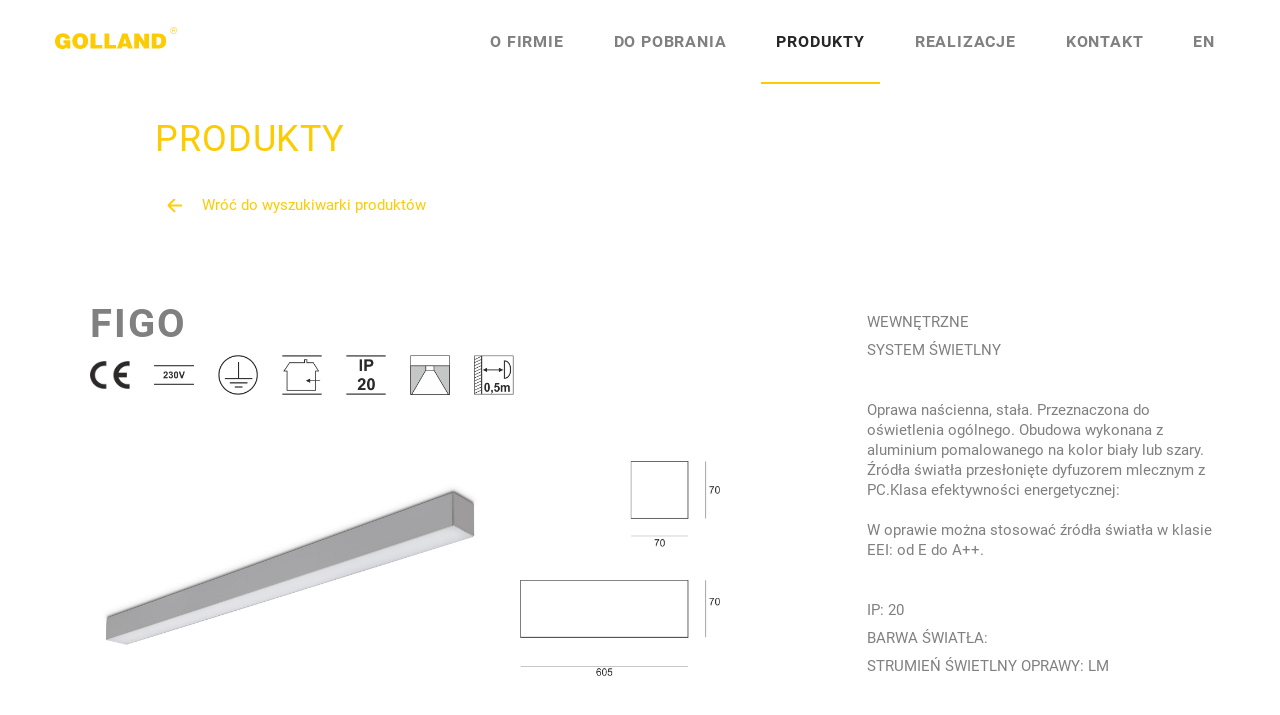

--- FILE ---
content_type: text/html; charset=UTF-8
request_url: https://golland.pl/p/figo
body_size: 4011
content:
<!DOCTYPE html>
<html lang="pl">
<head>
    <meta charset="utf-8">
    <meta http-equiv="X-UA-Compatible" content="IE=edge">
    <meta name="viewport" content="width=device-width, initial-scale=1">

    <title>Produkty&nbsp;&nbsp;&#8226;&nbsp;&nbsp;Golland</title>

    <link rel="stylesheet" href="http://golland.pl/dist/styles/main.min.css">
    <link rel="icon" type="image/png" href="http://golland.pl/dist/images/favicon.png">
    <link rel="stylesheet" href="//code.jquery.com/ui/1.11.4/themes/smoothness/jquery-ui.css">
    <style>
        .ui-autocomplete {
            max-height: 200px;
            overflow-y: auto;
            overflow-x: hidden;
            max-width: 400px;
        }
        .pictogramsImages{
            margin-bottom: 20px;
        }
        .pictogramsImages img{
            max-width: 40px;
        }
    </style>
</head>
<body>
<nav class="navbar navbar-default navbar-fixed-top page__header " data-spy="affix" data-offset-top="100">
    <div class="container">
        <div class="row">
            <div class="col-sm-2 navbar-header">
                <a class="navbar-brand" href="http://golland.pl/">Golland</a>
                <button type="button" class="navbar-toggle" data-toggle="collapse" data-target="#menu-primary">
                    <span class="sr-only">Przejdź do menu</span>
                    <span class="icon-bar"></span>
                    <span class="icon-bar"></span>
                    <span class="icon-bar"></span>
                </button>
            </div>
            <div id="menu-primary" class="col-sm-10 collapse navbar-collapse text-right menu-primary">
                <ul class="nav navbar-nav">
                    <li ><a href="http://golland.pl/about-us">O firmie</a></li>
                    <!--<li ><a href="http://golland.pl/offer">Oferta</a></li>-->
                    <li ><a href="http://golland.pl/downloads">Do pobrania</a></li>
                    <li class="active"><a href="http://golland.pl/search">Produkty</a></li>
                    <li ><a href="http://golland.pl/work">Realizacje</a></li>
                    <li ><a href="http://golland.pl/contact">Kontakt</a></li>
                    <li>
                                                    <a href="http://golland.pl/en">EN</a>
                                                                    </li>
                </ul>
            </div>
        </div>
    </div>
</nav>

    <main class="product__wrapper" role="main">
        <div class="container">
            <header class="row page__title">
                <h1 class="col-xs-10 col-xs-offset-1">Produkty</h1>
                <div class="col-xs-offset-1">
                    <a class="btn btn-link arrow-left" href="http://golland.pl/search" onclick="window.history.go(-1); return false;">Wróć do wyszukiwarki produktów</a>
                </div>
            </header>

            <div class="row product__content">


                <div class="col-lg-12 product__loop">

                    <div class="product__item product__item--single row">
                        <div class="col-sm-8">
                            <h2>FIGO </h2>
                            <div class="product__images">
                                <div class="pictogramsImages">
                                     <img src="http://golland.pl/uploads/PICTOGRAMY/CE/CE.png" alt="CE" title="CE"> <img src="http://golland.pl/uploads/PICTOGRAMY/Zasilanie/230V.png" alt="Zasilanie" title="Zasilanie"> <img src="http://golland.pl/uploads/PICTOGRAMY/Klasa ochronności przed porażeniem elektrycznym/KLASA I.png" alt="Klasa ochronności przed porażeniem elektrycznym" title="Klasa ochronności przed porażeniem elektrycznym"> <img src="http://golland.pl/uploads/PICTOGRAMY/Do użytku wewnątrz/wewnątrz.png" alt="Do użytku wewnątrz" title="Do użytku wewnątrz"> <img src="http://golland.pl/uploads/PICTOGRAMY/IP/IP 20.png" alt="IP" title="IP"> <img src="http://golland.pl/uploads/PICTOGRAMY/Kierunek świecenia oprawy/D nabudowywana.png" alt="Kierunek świecenia oprawy" title="Kierunek świecenia oprawy"> <img src="http://golland.pl/uploads/PICTOGRAMY/Minimalna odległość od oświetlanego obiektu/odległość 0,5m.png" alt="Minimalna odległość od oświetlanego obiektu" title="Minimalna odległość od oświetlanego obiektu">                                </div>

                                    <img src='http://golland.pl/uploads/photos/FIGO N MP.jpg' style='max-width: 400px;' /><img src='http://golland.pl/uploads/rysunki-techniczne/FIGO N 114.png' style='max-width: 200px;' /><img src='http://golland.pl/uploads/krzywe-rozsylu/FIGO T5 MP.png' style='max-width: 200px;' />                            </div>
                        </div>
                        <div class="col-sm-4 product__description">
                            <ul class="product__category">
                                <li>Wewnętrzne</li><li>System świetlny</li>                            </ul>

                            <div class="product__description--content">
                                <p>
                                    Oprawa naścienna, stała. Przeznaczona do oświetlenia ogólnego. Obudowa wykonana z aluminium pomalowanego na kolor biały lub szary. Źródła światła przesłonięte dyfuzorem mlecznym z PC.Klasa efektywności energetycznej:<br />
<br />
W oprawie można stosować źródła światła w klasie EEI: od E do A++.                                </p>
                            </div>
                            <ul class="product__category">
                                <li>IP: 20</li>
                                <li>Barwa światła: </li>
                                <li>Strumień świetlny oprawy:  lm</li>
                            </ul>
                            <br />
                            <a class="btn btn-lg btn-primary btn-block" href="http://golland.pl/p/figo/pdf">Karta rodziny</a>
                        </div>

                        <div class="col-sm-8 product__signs">
                        </div>

                        <div class="col-sm-12 table-responsive">
                                                        <table class="table table-bordered">
                                <thead>
                                <tr>
                                    <th>Nazwa</th><th>Kod</th><th>Kolor</th><th>Zasilanie</th><th>Moc</th><th>Typ źródła światła</th><th>Trzonek</th>                                </tr>
                                </thead>
                                <tbody>
                                <tr><td><a href="http://golland.pl/p/figo/figo_n_mp_114_biaŁa">FIGO N MP 114 BIAŁA</a></td><td></td><td>BIAŁY</td><td><span style="text-transform: none;">230V</span></td><td>1x14W</td><td>T16</td><td>G5</td></tr><tr><td><a href="http://golland.pl/p/figo/figo_n_mp_114_szara">FIGO N MP 114 SZARA</a></td><td></td><td>SZARY</td><td><span style="text-transform: none;">230V</span></td><td>1x14W</td><td>T16</td><td>G5</td></tr><tr><td><a href="http://golland.pl/p/figo/figo_n_mp_114_czarna">FIGO N MP 114 CZARNA</a></td><td></td><td>CZARNY</td><td><span style="text-transform: none;">230V</span></td><td>1x14W</td><td>T16</td><td>G5</td></tr><tr><td><a href="http://golland.pl/p/figo/figo_n_mp_124_biaŁa">FIGO N MP 124 BIAŁA</a></td><td></td><td>BIAŁY</td><td><span style="text-transform: none;">230V</span></td><td>1x24W</td><td>T16</td><td>G5</td></tr><tr><td><a href="http://golland.pl/p/figo/figo_n_mp_124_szara">FIGO N MP 124 SZARA</a></td><td></td><td>SZARY</td><td><span style="text-transform: none;">230V</span></td><td>1x24W</td><td>T16</td><td>G5</td></tr><tr><td><a href="http://golland.pl/p/figo/figo_n_mp_124_czarna">FIGO N MP 124 CZARNA</a></td><td></td><td>CZARNY</td><td><span style="text-transform: none;">230V</span></td><td>1x24W</td><td>T16</td><td>G5</td></tr><tr><td><a href="http://golland.pl/p/figo/figo_n_mp_128_biaŁa">FIGO N MP 128 BIAŁA</a></td><td></td><td>BIAŁY</td><td><span style="text-transform: none;">230V</span></td><td>1x28W</td><td>T16</td><td>G5</td></tr><tr><td><a href="http://golland.pl/p/figo/figo_n_mp_128_szara">FIGO N MP 128 SZARA</a></td><td></td><td>SZARY</td><td><span style="text-transform: none;">230V</span></td><td>1x28W</td><td>T16</td><td>G5</td></tr><tr><td><a href="http://golland.pl/p/figo/figo_n_mp_128_czarna">FIGO N MP 128 CZARNA</a></td><td></td><td>CZARNY</td><td><span style="text-transform: none;">230V</span></td><td>1x28W</td><td>T16</td><td>G5</td></tr><tr><td><a href="http://golland.pl/p/figo/figo_n_mp_154_biaŁa">FIGO N MP 154 BIAŁA</a></td><td></td><td>BIAŁY</td><td><span style="text-transform: none;">230V</span></td><td>1x54W</td><td>T16</td><td>G5</td></tr><tr><td><a href="http://golland.pl/p/figo/figo_n_mp_154_szara">FIGO N MP 154 SZARA</a></td><td></td><td>SZARY</td><td><span style="text-transform: none;">230V</span></td><td>1x54W</td><td>T16</td><td>G5</td></tr><tr><td><a href="http://golland.pl/p/figo/figo_n_mp_154_czarna">FIGO N MP 154 CZARNA</a></td><td></td><td>CZARNY</td><td><span style="text-transform: none;">230V</span></td><td>1x54W</td><td>T16</td><td>G5</td></tr><tr><td><a href="http://golland.pl/p/figo/figo_n_mp_135_biaŁa">FIGO N MP 135 BIAŁA</a></td><td></td><td>BIAŁY</td><td><span style="text-transform: none;">230V</span></td><td>1x35W</td><td>T16</td><td>G5</td></tr><tr><td><a href="http://golland.pl/p/figo/figo_n_mp_135_szara">FIGO N MP 135 SZARA</a></td><td></td><td>SZARY</td><td><span style="text-transform: none;">230V</span></td><td>1x35W</td><td>T16</td><td>G5</td></tr><tr><td><a href="http://golland.pl/p/figo/figo_n_mp_135_czarna">FIGO N MP 135 CZARNA</a></td><td></td><td>CZARNY</td><td><span style="text-transform: none;">230V</span></td><td>1x35W</td><td>T16</td><td>G5</td></tr><tr><td><a href="http://golland.pl/p/figo/figo_n_mp_149_biaŁa">FIGO N MP 149 BIAŁA</a></td><td></td><td>BIAŁY</td><td><span style="text-transform: none;">230V</span></td><td>1x49W</td><td>T16</td><td>G5</td></tr><tr><td><a href="http://golland.pl/p/figo/figo_n_mp_149_szara">FIGO N MP 149 SZARA</a></td><td></td><td>SZARY</td><td><span style="text-transform: none;">230V</span></td><td>1x49W</td><td>T16</td><td>G5</td></tr><tr><td><a href="http://golland.pl/p/figo/figo_n_mp_149_czarna">FIGO N MP 149 CZARNA</a></td><td></td><td>CZARNY</td><td><span style="text-transform: none;">230V</span></td><td>1x49W</td><td>T16</td><td>G5</td></tr><tr><td><a href="http://golland.pl/p/figo/figo_n_mp_180_biaŁa">FIGO N MP 180 BIAŁA</a></td><td></td><td>BIAŁY</td><td><span style="text-transform: none;">230V</span></td><td>1x80W</td><td>T16</td><td>G5</td></tr><tr><td><a href="http://golland.pl/p/figo/figo_n_mp_180_szara">FIGO N MP 180 SZARA</a></td><td></td><td>SZARY</td><td><span style="text-transform: none;">230V</span></td><td>1x80W</td><td>T16</td><td>G5</td></tr><tr><td><a href="http://golland.pl/p/figo/figo_n_mp_180_czarna">FIGO N MP 180 CZARNA</a></td><td></td><td>CZARNY</td><td><span style="text-transform: none;">230V</span></td><td>1x80W</td><td>T16</td><td>G5</td></tr><tr><td><a href="http://golland.pl/p/figo/figo_n_r_114_biaŁa">FIGO N R 114 BIAŁA</a></td><td></td><td>BIAŁY</td><td><span style="text-transform: none;">230V</span></td><td>1x14W</td><td>T16</td><td>G5</td></tr><tr><td><a href="http://golland.pl/p/figo/figo_n_r_114_szara">FIGO N R 114 SZARA</a></td><td></td><td>SZARY</td><td><span style="text-transform: none;">230V</span></td><td>1x14W</td><td>T16</td><td>G5</td></tr><tr><td><a href="http://golland.pl/p/figo/figo_n_r_114_czarna">FIGO N R 114 CZARNA</a></td><td></td><td>CZARNY</td><td><span style="text-transform: none;">230V</span></td><td>1x14W</td><td>T16</td><td>G5</td></tr><tr><td><a href="http://golland.pl/p/figo/figo_n_r_124_biaŁa">FIGO N R 124 BIAŁA</a></td><td></td><td>BIAŁY</td><td><span style="text-transform: none;">230V</span></td><td>1x24W</td><td>T16</td><td>G5</td></tr><tr><td><a href="http://golland.pl/p/figo/figo_n_r_124_szara">FIGO N R 124 SZARA</a></td><td></td><td>SZARY</td><td><span style="text-transform: none;">230V</span></td><td>1x24W</td><td>T16</td><td>G5</td></tr><tr><td><a href="http://golland.pl/p/figo/figo_n_r_124_czarna">FIGO N R 124 CZARNA</a></td><td></td><td>CZARNY</td><td><span style="text-transform: none;">230V</span></td><td>1x24W</td><td>T16</td><td>G5</td></tr><tr><td><a href="http://golland.pl/p/figo/figo_n_r_128_biaŁa">FIGO N R 128 BIAŁA</a></td><td></td><td>BIAŁY</td><td><span style="text-transform: none;">230V</span></td><td>1x28W</td><td>T16</td><td>G5</td></tr><tr><td><a href="http://golland.pl/p/figo/figo_n_r_128_szara">FIGO N R 128 SZARA</a></td><td></td><td>SZARY</td><td><span style="text-transform: none;">230V</span></td><td>1x28W</td><td>T16</td><td>G5</td></tr><tr><td><a href="http://golland.pl/p/figo/figo_n_r_128_czarna">FIGO N R 128 CZARNA</a></td><td></td><td>CZARNY</td><td><span style="text-transform: none;">230V</span></td><td>1x28W</td><td>T16</td><td>G5</td></tr><tr><td><a href="http://golland.pl/p/figo/figo_n_r_154_biaŁa">FIGO N R 154 BIAŁA</a></td><td></td><td>BIAŁY</td><td><span style="text-transform: none;">230V</span></td><td>1x54W</td><td>T16</td><td>G5</td></tr><tr><td><a href="http://golland.pl/p/figo/figo_n_r_154_szara">FIGO N R 154 SZARA</a></td><td></td><td>SZARY</td><td><span style="text-transform: none;">230V</span></td><td>1x54W</td><td>T16</td><td>G5</td></tr><tr><td><a href="http://golland.pl/p/figo/figo_n_r_154_czarna">FIGO N R 154 CZARNA</a></td><td></td><td>CZARNY</td><td><span style="text-transform: none;">230V</span></td><td>1x54W</td><td>T16</td><td>G5</td></tr><tr><td><a href="http://golland.pl/p/figo/figo_n_r_135_biaŁa">FIGO N R 135 BIAŁA</a></td><td></td><td>BIAŁY</td><td><span style="text-transform: none;">230V</span></td><td>1x35W</td><td>T16</td><td>G5</td></tr><tr><td><a href="http://golland.pl/p/figo/figo_n_r_135_szara">FIGO N R 135 SZARA</a></td><td></td><td>SZARY</td><td><span style="text-transform: none;">230V</span></td><td>1x35W</td><td>T16</td><td>G5</td></tr><tr><td><a href="http://golland.pl/p/figo/figo_n_r_135_czarna">FIGO N R 135 CZARNA</a></td><td></td><td>CZARNY</td><td><span style="text-transform: none;">230V</span></td><td>1x35W</td><td>T16</td><td>G5</td></tr><tr><td><a href="http://golland.pl/p/figo/figo_n_r_149_biaŁa">FIGO N R 149 BIAŁA</a></td><td></td><td>BIAŁY</td><td><span style="text-transform: none;">230V</span></td><td>1x49W</td><td>T16</td><td>G5</td></tr><tr><td><a href="http://golland.pl/p/figo/figo_n_r_149_szara">FIGO N R 149 SZARA</a></td><td></td><td>SZARY</td><td><span style="text-transform: none;">230V</span></td><td>1x49W</td><td>T16</td><td>G5</td></tr><tr><td><a href="http://golland.pl/p/figo/figo_n_r_149_czarna">FIGO N R 149 CZARNA</a></td><td></td><td>CZARNY</td><td><span style="text-transform: none;">230V</span></td><td>1x49W</td><td>T16</td><td>G5</td></tr><tr><td><a href="http://golland.pl/p/figo/figo_n_r_180_biaŁa">FIGO N R 180 BIAŁA</a></td><td></td><td>BIAŁY</td><td><span style="text-transform: none;">230V</span></td><td>1x80W</td><td>T16</td><td>G5</td></tr><tr><td><a href="http://golland.pl/p/figo/figo_n_r_180_szara">FIGO N R 180 SZARA</a></td><td></td><td>SZARY</td><td><span style="text-transform: none;">230V</span></td><td>1x80W</td><td>T16</td><td>G5</td></tr><tr><td><a href="http://golland.pl/p/figo/figo_n_r_180_czarna">FIGO N R 180 CZARNA</a></td><td></td><td>CZARNY</td><td><span style="text-transform: none;">230V</span></td><td>1x80W</td><td>T16</td><td>G5</td></tr>                                </tbody>
                            </table>
                            Klasa efektywności energetycznej:

W oprawie można stosować źródła światła w klasie EEI: od E do A++.                        </div>


                    </div>
                </div>
            </div>
        </div>
    </main>

<footer class="page__footer">
    <div class="container">
        <div class="row">
            <div class="col-md-3 footer__widget">
                <h4 class="text-uppercase"><a href="http://golland.pl/site-map">Mapa strony</a></h4>
                <ul class="nav nav-pills nav-stacked contact__nav">
                    <li><a href="http://golland.pl/">Strona głowna</a></li>
                    <li><a href="http://golland.pl/about-us">O firmie</a></li>
<!--                    <li><a href="index.php">--><!--</a></li>-->
                    <li><a href="http://golland.pl/search">Produkty</a></li>
                    <li><a href="http://golland.pl/work">Realizacje</a></li>
                    <li><a href="http://golland.pl/news">Aktualności</a></li>
<!--                    <li><a href="index.php">--><!--</a></li>-->
                    <li><a href="http://golland.pl/contact">Kontakt</a></li>
                    <li><a href="http://golland.pl/downloads">Do pobrania</a></li>
                </ul>
            </div>
            <div class="col-md-6 footer__widget">
                <h4 class="text-uppercase"><a href="http://golland.pl/contact">Kontakt</a></h4>
                <div class="row">
                    <div class="col-xs-4 col-sm-6 contact__details">
                        <p>
                            ul. Styczyńskiego 83<br>
                            41-500 Chorzów<br>
                            TEL.: +48 32 349 17 00<br>
                            FAX: +48 32 349 17 02<br>
                            E-MAIL: <a href="mailto:centrala@golland.pl">centrala@golland.pl</a>
                        </p>
                        <p>
                            NIP: 627-19-37-710<br>
                            REGON: 273338055<br>
                            KRS: 0000073202<br>
							GIOŚ: E0002116W
                        </p>
						<div class="social__icons">
							<a class="facebook" href="https://www.facebook.com/oswietleniegolland/">Facebook</a>
							<a class="contact" href="http://golland.pl/contact">Kontakt</a>
						</div>
						<div class="other__logos">
							<a href="http://wizytowka.rzetelnafirma.pl/UPO7B9DU/1" target="_blank">
								<img src="http://golland.pl/dist/images/rzetelna.png" alt='Logo Rzetelna Firma'>
							</a>
							<a href="http://pollighting.pl/" target="_blank">
								<img src="http://golland.pl/dist/images/pollighting.png" alt='Logo POL Lighting'>
							</a>
						</div>
                    </div>
                    <div class="col-xs-8 col-sm-6">
                        <form class="form contact__form" method="post" action="http://golland.pl/contact/post">
                                                        <div class="form-group">
                                <input type="text" class="form-control" name="name" placeholder="Imię i nazwisko" value="">
                            </div>
                            <div class="form-group">
                                <input type="email" class="form-control" name="email" placeholder="E-mail" value="">
                            </div>
                            <div class="form-group">
                                <div class="input-group">
                                    <span class="input-group-addon surname"></span>
                                    <input type="text" class="form-control" name="surname" placeholder="Przepisz kod z obrazka" value="">
                                </div>
                            </div>
                            <div class="form-group">
                                <textarea class="form-control" name="body" rows="3" placeholder="Wiadomość"></textarea>
                            </div>
                            <button type="submit" class="btn btn-default btn-block">
                                Wyślij                            </button>
                        </form>
                    </div>
                </div>
            </div>
            <div class="col-md-3 footer__widget">
                <h4 class="text-uppercase">Partnerzy</h4>
				<div class="partner__slider">
					<a class="partner__item" href="http://www.ledatec.pl" target="_blank">
						<img src="http://golland.pl/dist/images/logo--ledatec.svg" alt='Logo Ledatec'>
					</a>
					<a class="partner__item" href="http://www.oswietlenielotniskowe.pl/" target="_blank">
						<img src="http://golland.pl/dist/images/logo--gsl.svg" alt='Logo Golland Systemy Lotniskowe'>
					</a>
					<a class="partner__item" href="http://www.proligo.pl/" target="_blank">
						<img src="http://golland.pl/dist/images/logo--proligo.svg" alt='Logo Proligo'>
					</a>
				</div>
            </div>
        </div>
    </div>

    <div class="text-center copyrights">
		<div class="container">
			<div class="row">
				<div class="col-sm-4 col-sm-offset-4">
					<img src="http://golland.pl/dist/images/logo--golland2.svg" alt='Logo Golland'>
				</div>
				<div class="col-sm-4 text-right">
	        		<span>Copyright 2026. All rights reserved.</span>
				</div>
			</div>
		</div>
    </div>
</footer>

<script>
    </script>

<script src="http://golland.pl/dist/scripts/jquery.min.js"></script>
<script src="http://golland.pl/dist/scripts/main.min.js"></script>
<script src="https://cdnjs.cloudflare.com/ajax/libs/jsrender/0.9.73/jsrender.min.js"></script>
<script src="//code.jquery.com/ui/1.11.4/jquery-ui.js"></script>

<script>
    $(".surname").html('AZJ5');
</script>

</body>
</html>


--- FILE ---
content_type: image/svg+xml
request_url: https://golland.pl/dist/images/ico--arrow2.svg
body_size: 165
content:
<svg xmlns="http://www.w3.org/2000/svg" viewBox="0 0 15.4 14.5">
<path fill="#ffcf06" d="M15.1,6.6L8.8,0.3c-0.4-0.4-1-0.4-1.4,0c-0.4,0.4-0.4,1,0,1.4l4.6,4.6L0,6.3l0,2l12.1,0l-4.6,4.6 c-0.4,0.4-0.4,1,0,1.4s1,0.4,1.4,0L15.1,8c0.2-0.2,0.3-0.5,0.3-0.7C15.4,7,15.3,6.8,15.1,6.6z"></path>
</svg>


--- FILE ---
content_type: image/svg+xml
request_url: https://golland.pl/dist/images/logo--golland.svg
body_size: 1268
content:
<svg xmlns="http://www.w3.org/2000/svg" viewBox="0 0 253.9 45.8">
<path fill="#fccb02" d="M17.5,34.5v-6.7h14.1V45H25l-0.4-3c-2.2,2.5-5.3,3.8-9.3,3.8c-1.6,0-3.1-0.2-4.5-0.5c-1.4-0.4-2.6-0.9-3.8-1.6
c-2.3-1.4-4-3.3-5.2-5.7C0.6,35.6,0,32.9,0,30c0-4.9,1.4-8.9,4.2-12c1.4-1.6,3.1-2.8,5.2-3.6c2-0.8,4.4-1.2,7-1.2h0.4
c1.9,0,3.6,0.2,5.1,0.7c1.7,0.5,3.2,1.3,4.5,2.2c0.7,0.5,1.3,1.1,1.8,1.7s1,1.2,1.4,1.9c0.9,1.4,1.4,3.1,1.7,4.9h-9.9
c-0.7-2.6-2.5-3.9-5.3-3.9c-1.9,0-3.3,0.8-4.4,2.3s-1.6,3.8-1.6,6.8c0,2.4,0.5,4.4,1.5,6s2.7,2.4,5.1,2.4c1.2,0,2.3-0.4,3.3-1
c1-0.7,1.7-1.6,1.9-2.6h-4.4V34.5z M52.4,12.9h0.2c3.5,0,6.5,0.7,8.9,2.2s4.2,3.4,5.5,5.8c0.6,1.3,1.1,2.6,1.4,3.9
c0.3,1.3,0.5,2.7,0.5,4.1v0.4c0,4.5-1.4,8.3-4.2,11.5c-2.9,3.3-7,4.9-12.2,4.9c-2.9,0-5.5-0.5-7.6-1.5c-2.2-1-3.9-2.3-5.1-3.9
c-1.3-1.6-2.3-3.4-2.9-5.4s-0.9-4-0.9-6c0-2.3,0.4-4.3,1.1-6.2c0.7-1.9,1.8-3.6,3.2-5.2c1.4-1.5,3.1-2.7,5.1-3.5
C47.5,13.3,49.8,12.9,52.4,12.9L52.4,12.9z M52.4,20.5c-1.9,0-3.4,0.8-4.5,2.3s-1.6,3.6-1.6,6.3v0.2c0,1.4,0.1,2.6,0.4,3.7
s0.7,2,1.3,2.8c1.1,1.5,2.6,2.3,4.5,2.3c2,0,3.5-0.7,4.5-2.2c1.1-1.4,1.6-3.5,1.6-6.3v-0.4c0-2.5-0.5-4.5-1.5-6.1
C56.1,21.4,54.5,20.5,52.4,20.5L52.4,20.5z M73.8,13.7h10.3v23.9h14.1v7.2H73.8L73.8,13.7L73.8,13.7z M102.8,13.7h10.3v23.9h14.1
v7.2h-24.4L102.8,13.7L102.8,13.7z M140.2,13.7h10.4l11.2,31.1h-10.2l-1.3-4.1h-10.2l-1.2,4.1h-10L140.2,13.7L140.2,13.7z
M142.2,34.2h6.5l-3.3-11.1L142.2,34.2L142.2,34.2z M165.2,13.7h9.7l11.1,17l-0.4-6.9v-10h9.9v31.1h-9.7l-11.1-17L175,35v9.9h-9.8
L165.2,13.7L165.2,13.7z M201.2,13.7h13.5c3.4,0,6.3,0.5,8.8,1.5s4.4,2.6,5.8,4.8c0.7,1.1,1.2,2.4,1.5,3.8s0.5,3,0.5,4.7
c0,5.8-1.4,9.9-4.3,12.5c-2.9,2.5-7,3.8-12.4,3.8h-13.4V13.7L201.2,13.7z M211.5,21v16.6h2.3c4.8,0,7.3-2.8,7.3-8.4v-0.3
c0-3-0.5-5.1-1.6-6.2c-1.1-1.2-3.1-1.7-6.1-1.7H211.5L211.5,21z"></path>
<path fill="#fccb02" d="M246.7,0h0.3c0.9,0,1.8,0.2,2.6,0.5c0.9,0.4,1.6,0.9,2.3,1.6c0.6,0.7,1.1,1.4,1.5,2.2c0.2,0.4,0.3,0.8,0.4,1.3
c0.1,0.4,0.1,0.9,0.1,1.3v0.2c0,1.1-0.3,2.1-0.8,3.2c-0.6,1.1-1.4,2-2.5,2.7c-0.5,0.3-1.1,0.6-1.6,0.8c-0.6,0.2-1.2,0.3-1.8,0.3
c-1.2,0-2.2-0.2-3.1-0.6c-0.5-0.2-0.9-0.4-1.3-0.7c-0.4-0.3-0.7-0.6-1.1-0.9c-0.6-0.7-1.1-1.4-1.4-2.3c-0.3-0.9-0.5-1.7-0.5-2.6
c0-1.2,0.3-2.4,1-3.4c0.6-1,1.5-1.9,2.6-2.5c0.5-0.3,1.1-0.6,1.7-0.7C245.5,0.1,246.1,0,246.7,0L246.7,0z M246.7,0.9
c-0.6,0-1.2,0.1-1.7,0.2c-0.5,0.1-1,0.4-1.5,0.7c-0.9,0.6-1.6,1.3-2.1,2.3c-0.3,0.5-0.5,1-0.6,1.5s-0.2,0.9-0.2,1.4v0.1
c0,1,0.3,2,0.8,2.9s1.2,1.7,2.2,2.3c0.5,0.3,1,0.5,1.5,0.7c0.5,0.2,1.1,0.2,1.8,0.2h0.3c0.5,0,1-0.1,1.5-0.2c0.5-0.2,1-0.4,1.5-0.7
c0.9-0.6,1.6-1.4,2.1-2.4c0.5-0.9,0.7-1.8,0.7-2.8V6.8c0-0.5-0.1-1-0.2-1.4c-0.1-0.3-0.2-0.5-0.3-0.7c-0.1-0.2-0.2-0.5-0.4-0.7
c-0.5-0.9-1.3-1.7-2.2-2.2C249,1.1,247.9,0.9,246.7,0.9L246.7,0.9L246.7,0.9z M244.2,3.1h3.7c0.8,0,1.4,0.2,1.8,0.6
c0.4,0.4,0.6,0.9,0.6,1.4v0.2c0,0.5-0.2,1-0.5,1.4c-0.4,0.4-1,0.6-1.9,0.6l2.4,3.6h-1.1l-2.3-3.6h-1.8v3.6h-0.9L244.2,3.1
L244.2,3.1z M249.5,5.1L249.5,5.1c0-0.9-0.7-1.3-2-1.3h-2.3v2.7h2.5c0.5,0,1-0.1,1.3-0.3C249.3,6.1,249.5,5.7,249.5,5.1L249.5,5.1z
"></path>
</svg>


--- FILE ---
content_type: image/svg+xml
request_url: https://golland.pl/dist/images/logo--gsl.svg
body_size: 2003
content:
<?xml version="1.0" encoding="utf-8"?>
<!-- Generator: Adobe Illustrator 19.2.0, SVG Export Plug-In . SVG Version: 6.00 Build 0)  -->
<svg version="1.1" id="Warstwa_1" xmlns="http://www.w3.org/2000/svg" xmlns:xlink="http://www.w3.org/1999/xlink" x="0px" y="0px"
	 viewBox="0 0 387 154.5" style="enable-background:new 0 0 387 154.5;" xml:space="preserve">
<style type="text/css">
	.st0{fill-rule:evenodd;clip-rule:evenodd;fill:#FFD000;}
	.st1{fill-rule:evenodd;clip-rule:evenodd;fill:#C6C6C6;}
	.st2{fill-rule:evenodd;clip-rule:evenodd;fill:#575756;}
	.st3{fill:#FFD000;}
	.st4{fill:none;stroke:#FFFFFF;stroke-width:0.5;stroke-miterlimit:10;}
	.st5{fill:#575756;}
	.st6{stroke:#000000;stroke-width:1.824;stroke-miterlimit:10;}
	.st7{fill:#C6C6C6;}
	.st8{fill:none;stroke:#FFFFFF;stroke-width:0.5401;stroke-miterlimit:10;}
	.st9{fill:#FFD000;stroke:#FFD000;stroke-width:4.052;stroke-miterlimit:10;}
	.st10{fill:none;stroke:#FFFFFF;stroke-miterlimit:10;}
	.st11{fill:#FCC904;}
	.st12{fill:none;stroke:#FFD000;stroke-miterlimit:10;}
	.st13{fill:none;stroke:#FFD000;stroke-width:2;stroke-miterlimit:10;}
	.st14{fill:#9D9D9C;}
</style>
<g>
	<g>
		<path class="st3" d="M92.4,98.7v13.7c0,2.8-1.4,4.2-4.2,4.2H71.6c-2.8,0-4.2-1.4-4.2-4.2V89.9c0-2.8,2.9-3.6,4.5-4.4
			c1.6-0.8,20.4-9.6,20.4-9.6v7.3L73.7,92v18.3h12.5v-8.6l-7,2.9l0-6.5c0,0,6.1-2.5,9.1-3.6C91.2,93.4,92.4,95.1,92.4,98.7z"/>
		<path class="st14" d="M148.1,116.6h-18.4c-2.8,0-4.2-1.4-4.2-4.2v-39l6.2-2.9v39.9h16.3V116.6z"/>
		<path class="st14" d="M141.3,45.8c-5.3-2.2-9.1-2.7-18,1.1c0,0-10.3,4.9-10.8,5.2c-6.8-3.8-32.4-18.2-38.4-21.5
			c-1.9-1.1-3.6-0.7-4.7-0.2c-0.7,0.4-7,4.7-7,4.7l28.1,28.4c-3.9,2.1-8,4.2-11.9,6.2c-3.8-2-7.6-4.1-11.7-6.3
			c-1.4-0.8-3-0.8-4.5-0.1c-1.3,0.6-11,5.5-11,5.5l14.4,14.4c0.1,0.1,6.3-3.1,6.3-3.1l-9.6-9.6c0.6-0.3,1.3-0.6,1.9-0.9
			c4.1,2.3,8,4.3,11.9,6.4c1,0.5,2.7,0.9,4.3,0.1c4.7-2.4,20.8-11.2,20.8-11.2l-26-26.1c4.5,2.5,27.5,15.4,34.6,19.4
			c1.6,0.9,3.2,0.9,4.9,0.1c0.6-0.3,9.2-4.4,10-4.8c8.8-4.4,13.8-2.9,16.7-0.8c0,0-15.9,7.5-24.3,11.4l0,0c0,0-14.2,6.6-16.6,7.8
			c-2.4,1.2-4.2,1.4-4.2,4.2v16.4c0,2.8,1.4,4.7,4.2,4.7h14.5v13l-18.7,0v6.2h20.8c2.8,0,4.2-1.4,4.2-4.2V95.1
			c0-2.8-1.4-4.1-4.2-4.1h-14.5V78.3l17.3-8.2c6.8-3.2,17.1-8,22.4-10.5c1.9-0.9,3.4-1.8,4.2-2.3c1.4-1,2.7-2.2,3-4.3
			C150.1,50.4,148,48.6,141.3,45.8z"/>
	</g>
	<g>
		<path class="st3" d="M159.2,76.5h3.4v6c-0.2,0-2.5,0.4-4,0.4c-3.8,0-4.7-2.2-4.7-6.1c0-4.1,1.1-6.1,4.7-6.1c1.8,0,4,0.5,4,0.5
			l-0.1,1.5c0,0-2.1-0.3-3.7-0.3c-2.4,0-3,1.1-3,4.4c0,3.2,0.5,4.4,2.9,4.4c0.8,0,1.7-0.1,1.9-0.2v-2.9h-1.5V76.5z"/>
		<path class="st3" d="M164.8,76.8c0-4,1.1-6.2,4.8-6.2s4.8,2.2,4.8,6.2c0,4-1.1,6-4.8,6C165.9,82.9,164.8,80.8,164.8,76.8z
			 M172.4,76.8c0-2.9-0.5-4.5-2.8-4.5c-2.3,0-2.8,1.6-2.8,4.5c0,3,0.5,4.4,2.8,4.4C171.9,81.2,172.4,79.8,172.4,76.8z"/>
		<path class="st3" d="M177,82.7V70.9h1.9V81h4.7v1.7H177z"/>
		<path class="st3" d="M185.7,82.7V70.9h1.9V81h4.7v1.7H185.7z"/>
		<path class="st3" d="M196.8,70.9h3.8l2.9,11.8h-1.9l-0.6-2.5h-4.5l-0.6,2.5h-1.9L196.8,70.9z M196.9,78.5h3.8l-1.5-6h-0.9
			L196.9,78.5z"/>
		<path class="st3" d="M205.7,70.9h3.4l3.6,10.1h0.3V70.9h1.9v11.8h-3.3l-3.7-10.2h-0.2v10.2h-1.9V70.9z"/>
		<path class="st3" d="M217.9,82.7V70.9h4.1c3.8,0,4.7,2,4.7,5.7c0,3.7-0.8,6.1-4.7,6.1H217.9z M222,72.5h-2.2V81h2.2
			c2.4,0,2.7-1.8,2.7-4.4C224.7,74,224.3,72.5,222,72.5z"/>
		<path class="st14" d="M161.2,91.3c0,0-2.4-0.3-3.4-0.3c-1.5,0-2.2,0.5-2.2,1.5c0,1.1,0.6,1.4,2.6,1.9c2.5,0.7,3.4,1.3,3.4,3.4
			c0,2.6-1.6,3.7-4,3.7c-1.5,0-3.9-0.5-3.9-0.5l0.2-1.5c0,0,2.3,0.3,3.6,0.3c1.5,0,2.1-0.7,2.1-1.9c0-1-0.5-1.3-2.3-1.8
			c-2.6-0.7-3.7-1.4-3.7-3.5c0-2.4,1.6-3.4,3.9-3.4c1.5,0,3.7,0.4,3.7,0.4L161.2,91.3z"/>
		<path class="st14" d="M168.8,101.4h-1.9v-4.9l-3.7-7h2.2l2.5,5.1l2.5-5.1h2.1l-3.7,7V101.4z"/>
		<path class="st14" d="M181.2,91.3c0,0-2.4-0.3-3.4-0.3c-1.5,0-2.2,0.5-2.2,1.5c0,1.1,0.6,1.4,2.6,1.9c2.5,0.7,3.4,1.3,3.4,3.4
			c0,2.6-1.6,3.7-4,3.7c-1.5,0-3.9-0.5-3.9-0.5l0.2-1.5c0,0,2.3,0.3,3.6,0.3c1.5,0,2.1-0.7,2.1-1.9c0-1-0.5-1.3-2.3-1.8
			c-2.6-0.7-3.7-1.4-3.7-3.5c0-2.4,1.6-3.4,3.9-3.4c1.5,0,3.7,0.4,3.7,0.4L181.2,91.3z"/>
		<path class="st14" d="M183.3,89.6h8.6v1.7h-3.3v10.1h-1.9V91.3h-3.4V89.6z"/>
		<path class="st14" d="M194,89.6h7.5v1.7h-5.5v3.4h4.5v1.7h-4.5v3.5h5.5v1.7H194V89.6z"/>
		<path class="st14" d="M203.7,89.6h3.3l2.6,9.2l2.6-9.2h3.4v11.8h-1.9v-9.7h-0.3l-2.8,9.2h-2l-2.8-9.2h-0.3v9.7h-1.9V89.6z"/>
		<path class="st14" d="M223.4,101.4h-1.9v-4.9l-3.7-7h2.2l2.5,5.1l2.5-5.1h2.1l-3.7,7V101.4z"/>
		<path class="st14" d="M233.5,101.4V89.6h1.9v10.1h4.7v1.7H233.5z"/>
		<path class="st14" d="M241.6,95.5c0-4,1.1-6.2,4.8-6.2c3.7,0,4.8,2.2,4.8,6.2c0,4-1.1,6-4.8,6C242.7,101.6,241.6,99.5,241.6,95.5z
			 M249.2,95.5c0-2.9-0.5-4.5-2.8-4.5s-2.8,1.6-2.8,4.5c0,3,0.5,4.4,2.8,4.4C248.7,99.9,249.2,98.5,249.2,95.5z"/>
		<path class="st14" d="M252.7,89.6h8.6v1.7H258v10.1H256V91.3h-3.4V89.6z"/>
		<path class="st14" d="M263.4,89.6h3.4l3.6,10.1h0.3V89.6h1.9v11.8h-3.3l-3.7-10.2h-0.2v10.2h-1.9V89.6z"/>
		<path class="st14" d="M275.5,89.6h1.9v11.8h-1.9V89.6z"/>
		<path class="st14" d="M287.4,91.3c0,0-2.4-0.3-3.4-0.3c-1.5,0-2.2,0.5-2.2,1.5c0,1.1,0.6,1.4,2.6,1.9c2.5,0.7,3.4,1.3,3.4,3.4
			c0,2.6-1.6,3.7-4,3.7c-1.5,0-3.9-0.5-3.9-0.5l0.2-1.5c0,0,2.3,0.3,3.6,0.3c1.5,0,2.1-0.7,2.1-1.9c0-1-0.5-1.3-2.3-1.8
			c-2.6-0.7-3.7-1.4-3.7-3.5c0-2.4,1.6-3.4,3.9-3.4c1.5,0,3.7,0.4,3.7,0.4L287.4,91.3z"/>
		<path class="st14" d="M293.9,96.4l-1.8,0.1v4.8h-1.9V89.6h1.9v5.3l1.8-0.1l2.4-5.2h2.2l-2.9,5.9l3,5.9h-2.2L293.9,96.4z"/>
		<path class="st14" d="M299.8,95.5c0-4,1.1-6.2,4.8-6.2c3.7,0,4.8,2.2,4.8,6.2c0,4-1.1,6-4.8,6C300.9,101.6,299.8,99.5,299.8,95.5z
			 M307.4,95.5c0-2.9-0.5-4.5-2.8-4.5c-2.3,0-2.8,1.6-2.8,4.5c0,3,0.5,4.4,2.8,4.4C306.9,99.9,307.4,98.5,307.4,95.5z"/>
		<path class="st14" d="M313,89.6l1.7,10.2h0.4l2.2-10.1h2.2l2.2,10.1h0.4l1.7-10.2h2l-2.3,11.8h-3.1l-2-9.5l-2,9.5h-3.1L311,89.6
			H313z"/>
		<path class="st14" d="M328,89.6h7.5v1.7H330v3.4h4.5v1.7H330v3.5h5.5v1.7H328V89.6z"/>
	</g>
</g>
</svg>


--- FILE ---
content_type: image/svg+xml
request_url: https://golland.pl/dist/images/logo--proligo.svg
body_size: 1320
content:
<?xml version="1.0" encoding="utf-8"?>
<!-- Generator: Adobe Illustrator 19.2.0, SVG Export Plug-In . SVG Version: 6.00 Build 0)  -->
<svg version="1.1" id="Warstwa_1" xmlns="http://www.w3.org/2000/svg" xmlns:xlink="http://www.w3.org/1999/xlink" x="0px" y="0px"
	 viewBox="0 0 387 154.5" style="enable-background:new 0 0 387 154.5;" xml:space="preserve">
<style type="text/css">
	.st0{fill-rule:evenodd;clip-rule:evenodd;fill:#FFD000;}
	.st1{fill-rule:evenodd;clip-rule:evenodd;fill:#C6C6C6;}
	.st2{fill-rule:evenodd;clip-rule:evenodd;fill:#575756;}
	.st3{fill:#FFD000;}
	.st4{fill:none;stroke:#FFFFFF;stroke-width:0.5;stroke-miterlimit:10;}
	.st5{fill:#575756;}
	.st6{stroke:#000000;stroke-width:1.824;stroke-miterlimit:10;}
	.st7{fill:#C6C6C6;}
	.st8{fill:none;stroke:#FFFFFF;stroke-width:0.5401;stroke-miterlimit:10;}
	.st9{fill:#FFD000;stroke:#FFD000;stroke-width:4.052;stroke-miterlimit:10;}
	.st10{fill:none;stroke:#FFFFFF;stroke-miterlimit:10;}
	.st11{fill:#FCC904;}
	.st12{fill:none;stroke:#FFD000;stroke-miterlimit:10;}
	.st13{fill:none;stroke:#FFD000;stroke-width:2;stroke-miterlimit:10;}
	.st14{fill:#9D9D9C;}
</style>
<g>
	<path class="st14" d="M91.1,67.4c2.1,1.8,3.1,4.5,3.1,8.2c0,3.7-1.1,6.4-3.2,8.1c-2.1,1.7-5.4,2.6-9.8,2.6h-4v8.3h-6.7V64.7h10.5
		C85.7,64.7,89,65.6,91.1,67.4z M86.2,79.1c0.8-0.9,1.2-2.2,1.2-3.9c0-1.7-0.5-2.9-1.6-3.7c-1-0.7-2.7-1.1-4.8-1.1h-3.8v10h4.5
		C83.9,80.4,85.4,80,86.2,79.1z"/>
	<path class="st14" d="M132.2,74.6c0,4.8-1.9,7.9-5.7,9.3l7.5,10.7h-8.2l-6.6-9.5h-4.6v9.5H108V64.7h11.3c4.6,0,7.9,0.8,9.9,2.3
		C131.2,68.6,132.2,71.1,132.2,74.6z M124.1,78.1c0.8-0.7,1.2-1.9,1.2-3.5c0-1.6-0.4-2.7-1.3-3.3c-0.9-0.6-2.3-0.9-4.5-0.9h-5v8.8
		h4.9C121.8,79.2,123.3,78.9,124.1,78.1z"/>
	<path class="st14" d="M172.3,90.4c-3,2.9-6.7,4.4-11.1,4.4c-4.4,0-8.1-1.5-11.1-4.4c-3-2.9-4.5-6.6-4.5-11c0-4.4,1.5-8,4.5-11
		c3-2.9,6.7-4.4,11.1-4.4c4.4,0,8.1,1.5,11.1,4.4c3,2.9,4.5,6.6,4.5,11C176.8,83.8,175.3,87.5,172.3,90.4z M170,79.4
		c0-2.7-0.9-4.9-2.6-6.8c-1.7-1.9-3.8-2.8-6.3-2.8c-2.5,0-4.6,0.9-6.3,2.8c-1.7,1.9-2.6,4.1-2.6,6.8c0,2.7,0.9,4.9,2.6,6.8
		c1.7,1.9,3.8,2.8,6.3,2.8c2.5,0,4.6-0.9,6.3-2.8C169.2,84.4,170,82.1,170,79.4z"/>
	<path class="st14" d="M191,94.5V64.7h6.7v23.9h12.7v5.9H191z"/>
	<path class="st14" d="M223.7,64.7h6.7v29.8h-6.7V64.7z"/>
	<path class="st14" d="M311.9,90.4c-3,2.9-6.7,4.4-11.1,4.4c-4.4,0-8.1-1.5-11.1-4.4c-3-2.9-4.5-6.6-4.5-11c0-4.4,1.5-8,4.5-11
		c3-2.9,6.7-4.4,11.1-4.4c4.4,0,8.1,1.5,11.1,4.4c3,2.9,4.5,6.6,4.5,11C316.4,83.8,314.9,87.5,311.9,90.4z M309.6,79.4
		c0-2.7-0.9-4.9-2.6-6.8c-1.7-1.9-3.8-2.8-6.3-2.8c-2.5,0-4.6,0.9-6.3,2.8c-1.7,1.9-2.6,4.1-2.6,6.8c0,2.7,0.9,4.9,2.6,6.8
		c1.7,1.9,3.8,2.8,6.3,2.8c2.5,0,4.6-0.9,6.3-2.8C308.8,84.4,309.6,82.1,309.6,79.4z"/>
	<path class="st3" d="M260,96v-2.3c4.8,0,8.4-1.4,11.1-4.2v-9h-5.5v-2.3h7.8v12.2l-0.3,0.3C270,94.2,265.6,96,260,96z M248.2,91.3
		c-3.2-3.1-4.8-7.1-4.8-11.8c0-4.7,1.6-8.7,4.9-11.9c3.2-3.2,7.2-4.8,11.8-4.8c0.3,0,0.6,0,0.9,0l-0.1,2.3c-0.3,0-0.5,0-0.8,0
		c-4,0-7.3,1.3-10.2,4.1c-2.8,2.8-4.2,6.1-4.2,10.2c0,4.1,1.3,7.5,4.1,10.2L248.2,91.3z M259.9,90c-2.6,0-4.9-1-6.8-2.9
		c-1.9-1.9-2.8-4.5-2.8-7.6h2.3c0,2.5,0.7,4.5,2.2,6l-0.8,0.8l0.8-0.8c1.5,1.5,3.1,2.2,5.1,2.2c2.1,0,3.8-0.4,5.2-1.2l1.1,2
		C264.5,89.5,262.4,90,259.9,90z M268,74.9l-1-0.8c-1.2-1.1-2.4-1.8-3.4-2.2c-1-0.4-2.1-0.6-3.2-0.6c-2.2,0-4.1,0.7-5.6,2.2
		l-1.6-1.6c1.9-1.9,4.4-2.9,7.2-2.9c1.4,0,2.8,0.2,4.1,0.7c1,0.4,2,1,3,1.8l2.7-4l1.9,1.3L268,74.9z"/>
</g>
</svg>
